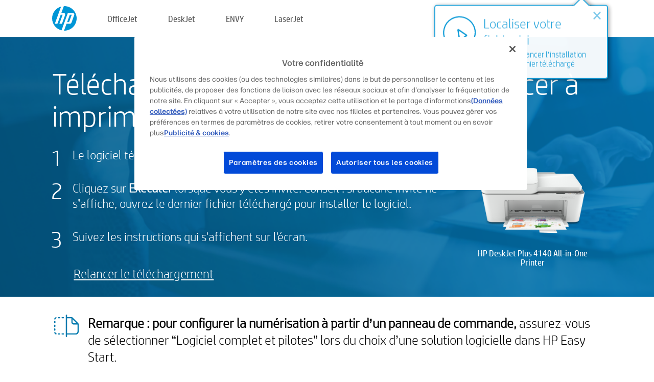

--- FILE ---
content_type: text/html;charset=UTF-8
request_url: https://123.hp.com/fr/fr/devices/DJ4140/downloading;jsessionid=43BA1DA383345C6154F0B4830878269E;jsessionid=407B1EE0674B39255BD2566671602F6E;jsessionid=60F6707188BB9937563244A5CE9BB7A1;jsessionid=81770F4E408549D62C067B4DB7279B6F;jsessionid=3FF5FE7E763CEF5242EE7DF0C5165465;jsessionid=C6506B1468666351ACC829F273036762;jsessionid=8096C01783ABB18050A513AD0AA9F4B5;jsessionid=31F01A5B480080F3B5E2C0ADB08F77ED;jsessionid=676816C32218AF5DD6EA85C572634032;jsessionid=2C4A3A14293DF24406DBC3489B3A4D14;jsessionid=E098EF04C51B71C549912DBF007709C2;jsessionid=4821C2BAC5ED61DD8BFC79050E0652F0;jsessionid=BC8F2F4079C34AB0C3CD0B65E2D7B713;jsessionid=FE9FF667E9E1913504A9AC6D86F3A412
body_size: 6298
content:
<!doctype html>
<html
  country="FR" lang="fr" dir="ltr"
>
  <head>
    
    <meta content="IE=edge" http-equiv="X-UA-Compatible" />
    <meta content="hpi" name="company_code" />
    <meta content="IPG" name="bu" />
    <meta content="text/html; charset=UTF-8" http-equiv="Content-Type" />
    <!-- <meta content="Welcome to the simplest way to setup your printer from a computer or mobile device. Easily download software, connect to a network, and print across devices." name="description" /> -->
    <meta name="description" content="Bienvenue sur le site officiel HP® pour configurer votre imprimante.  Pour commencer à utiliser votre nouvelle imprimante, vous devez télécharger le logiciel.  Vous pourrez connecter l’imprimante à un réseau et imprimer sur différents périphériques." />
    <meta content="hpexpnontridion" name="hp_design_version" />
    <meta
      content="hp drivers, hp driver, hp downloads, hp download drivers, hp printer drivers, hp printers drivers, hp scanner drivers, hp printer driver, hp print drivers, hp printer drivers download"
      name="keywords"
    />
    <meta content="support.drivers" name="lifecycle" />
    <meta content="Solutions" name="page_content" />
    <meta content="follow, index" name="robots" />
    <meta content="Segment Neutral" name="segment" />
    <meta name="target_country" content="fr" />
    <meta content=" R11849 " name="web_section_id" />
    <meta content="True" name="HandheldFriendly" />
    <meta content="width=device-width, initial-scale=1.0" name="viewport" />

    <!-- CSS  -->
    <link media="screen" rel="stylesheet" href="/resources/assets/css/page/123fontstyles.css" />
    <link media="screen" rel="stylesheet" href="/resources/assets/dist/application.min.css" />
    <link rel="stylesheet" href="/resources/assets/css/vendor/jquery.typeahead.min.css" type="text/css" />

    <!--  JavaScript -->
    <script src="/resources/assets/js/vendor/jquery/jquery-3.7.1.min.js"></script>

    <script defer="defer" src="/resources/assets/js/vendor/jquery/can.jquery.min.js" type="text/javascript"></script>

    <script async src="//www.hp.com/cma/ng/lib/exceptions/privacy-banner.js"></script>
    <script defer="defer" src="/resources/assets/js/page/tooltipster.main.min.js" type="text/javascript"></script>
    <script
      defer="defer"
      src="/resources/assets/js/page/tooltipster.bundle.min.js"
      type="text/javascript"
    ></script>
    <script defer="defer" src="https://www8.hp.com/caas/header-footer/fr/fr/default/latest.r?contentType=js&amp;hide_country_selector=true" type="text/javascript"></script>
    <script defer="defer" src="/resources/assets/js/vendor/base.min.js" type="text/javascript"></script>
    <script defer="defer" src="/resources/assets/dist/application.min.js" type="text/javascript"></script>

    <script type="text/javascript">
      //UDL Analytics - GTM tag
      (function (w, d, s, l, i) {
        w[l] = w[l] || [];
        w[l].push({
          "gtm.start": new Date().getTime(),
          event: "gtm.js",
        });
        var f = d.getElementsByTagName(s)[0],
          j = d.createElement(s),
          dl = l != "dataLayer" ? "&amp;l=" + l : "";
        j.async = true;
        j.src = "https://www.googletagmanager.com/gtm.js?id=" + i + dl;
        f.parentNode.insertBefore(j, f);
      })(window, document, "script", "dataLayer", "GTM-MZXB4R4");
    </script>
  
    <title>123.hp.com - HP DeskJet Plus 4140 All-in-One Printer SW Download</title>
    <link rel="stylesheet" href="/resources/assets/css/page/downloading.css" type="text/css" />
    <link rel="stylesheet" href="/resources/assets/css/page/swls-delay.css" type="text/css" />
    <link rel="stylesheet" href="/resources/assets/css/page/flex-design.css" type="text/css" />
    <script defer="defer" src="/resources/assets/js/vendor/bodymovin.js" type="text/javascript"></script>
    <script defer="defer" src="/resources/assets/js/page/downloading.js" type="text/javascript"></script>
    <script src="https://cdn.optimizely.com/js/11773710518.js"></script>
    <script type="text/javascript">
      var pageName = "downloading_sw_" + "DJ4140".toLowerCase();

      //UDL Analytics - data layer
      dataLayer.push({
        event: "e_pageView",
        pageNameL5: pageName,
      });
    </script>
  </head>
  <body>
    <div
      class="header-123"
      id="header-123"
    >
      <div class="header-container">
        <div class="hp-logo">
          <a
            href="/fr/fr/"
            title="123.hp.com - Configuration de l’imprimante à partir du site officiel HP®"
          >
            <img alt="123.hp.com - Configuration de l’imprimante à partir du site officiel HP®" src="/resources/assets/img/hp-logo.svg" />
          </a>
        </div>
        <ul class="header-menu">
          <li>
            <a href="/fr/fr/printers/officejet"
              >OfficeJet</a
            >
          </li>
          <li>
            <a href="/fr/fr/printers/deskjet"
              >DeskJet</a
            >
          </li>
          <li>
            <a href="/fr/fr/printers/envy">ENVY</a>
          </li>
          <li>
            <a href="/fr/fr/printers/laserjet"
              >LaserJet</a
            >
          </li>
        </ul>
      </div>
    </div>
    <div>
      <input id="deviceId" value="DJ4140" type="hidden" />
      <input id="supportUrl" value="https://h20180.www2.hp.com/apps/Nav?h_product=33238515&amp;h_client=S-A-10020-1&amp;h_lang=fr&amp;h_cc=fr&amp;h_pagetype=s-002" type="hidden" />
      <input id="languageDirection" value="ltr" type="hidden" />
      <input id="videoUrl" value="" type="hidden" />
      <input id="driverUrl" value="https://ftp.hp.com/pub/softlib/software12/HP_Quick_Start/osx/HP_Easy_Start/HP_Easy_Start.app.zip" type="hidden" />
      <input id="browser" value="Chrome 131.0" type="hidden" />
      <input id="isIE" value="false" type="hidden" />
      <input id="isEdge" value="false" type="hidden" />
      <input id="isMacOs" value="true" type="hidden" />
      <input id="lang" value="fr" type="hidden" />
      <input id="printerSetupUrl" value="https://support.hp.com/fr-fr/printer-setup" type="hidden" />
      <input id="printerTroubleshootUrl" value="https://support.hp.com/printer-setup" type="hidden" />
      <input id="printerVideoUrl" value="https://support.hp.com" type="hidden" />
      <input id="appStoreUrl" value="" type="hidden" />
    </div>
    <div id="one23-overlay"></div>
    <main class="vertical">
      <div class="horizontal centered top-content standard-bg">
        <div class="main-content vertical">
          <div class="page-header vertical centered shrink-off">Téléchargez votre logiciel pour commencer à imprimer et à numériser</div>
          <div class="horizontal top-content space-between">
            <div class="vertical">
              <div class="content-text">
      <div>
        
        
        
        <div id="download-instructions">
          <ol>
            <li>
              <span>Le logiciel téléchargé se trouve au bas de la fenêtre de votre navigateur.</span>
            </li>
            <li>
              <span>Cliquez sur <b>Exécuter</b> lorsque vous y êtes invité. Conseil : si aucune invite ne s’affiche, ouvrez le dernier fichier téléchargé pour installer le logiciel.</span>
            </li>
            <li>
              <span>Suivez les instructions qui s'affichent sur l'écran.</span>
            </li>
          </ol>
        </div>
      </div>
    </div>
              <div
                class="trouble-link"
                id="trouble-restart"
              ><a id="restart-link" href="JavaScript:void(0)">Relancer le téléchargement</a></div>
            </div>
            <div class="vertical side-images">
              <div class="printer-container">
                
                <div class="printer-image">
                  
                  <img
                    alt="Printer"
                    class="printer-image"
                    src="/resources/printer_images/DJ4140/290x245.png"
                  />
                </div>
                <div class="printer-title">HP DeskJet Plus 4140 All-in-One Printer</div>
              </div>
            </div>
          </div>
        </div>
      </div>
      <div class="horizontal centered">
        <div class="main-content vertical">
          <div class="support-list">
            <div class="support-item">
              <div class="support-header horizontal">
                <div class="support-header-icon">
                  <img src="/resources/assets/img/scan_icon.svg" />
                </div>
                <div class="support-note"><b>Remarque : pour configurer la numérisation à partir d’un panneau de commande,</b> assurez-vous de sélectionner “Logiciel complet et pilotes” lors du choix d’une solution logicielle dans HP Easy Start.</div>
              </div>
            </div>
            <div class="top-horizontal-line"></div>
            <div class="support-item">
              <div class="support-header horizontal support-header-printer">
                <div class="support-header-icon troubleshoot">
                  <img src="/resources/assets/img/support_icon_printer.svg" />
                </div>
                <div class="support-printer">Vous avez besoin d'aide pour résoudre un problème pendant la configuration de l'imprimante?<br> <a id="printer-troubleshoot-url">Résolvez les problèmes de configuration</a></div>
              </div>
              <div class="support-header horizontal support-header-printer">
                <div class="support-header-icon video">
                  <img src="/resources/assets/img/support_icon_video.svg" />
                </div>
                <div class="support-printer">Trouvez des informations supplémentaires sur la configuration et des vidéos<br> <a id="printer-setup-url">Consultez l’assistance HP</a></div>
              </div>
            </div>
          </div>
          <div id="country-selector-container">
      <div
        id="country-selector"
      >
        <i
          id="tooltip-image"
          class="sprite-sheet-flags sprite-flag sprite-flag-fr"
        ></i>
        <a class="tooltip country-tooltip" id="tooltip-text">France</a>
        <div class="down-tooltip" id="country-selector-tooltip" style="left: 0px; bottom: 35px; display: none">
          <div id="supported-countries">
      <div>
        <div>
          <div class="country-selector-header">Sélectionnez votre emplacement/langue</div>
          <table class="country-selector-table">
            <!-- Row 1 -->
            <tr>
              <td id="country-item">
      <div>
        <i
          class="sprite-sheet-flags sprite-flag sprite-flag-au"
        ></i>
        <a
          href="/au/en/devices/DJ4140/downloading;jsessionid=43BA1DA383345C6154F0B4830878269E;jsessionid=407B1EE0674B39255BD2566671602F6E;jsessionid=60F6707188BB9937563244A5CE9BB7A1;jsessionid=81770F4E408549D62C067B4DB7279B6F;jsessionid=3FF5FE7E763CEF5242EE7DF0C5165465;jsessionid=C6506B1468666351ACC829F273036762;jsessionid=8096C01783ABB18050A513AD0AA9F4B5;jsessionid=31F01A5B480080F3B5E2C0ADB08F77ED;jsessionid=676816C32218AF5DD6EA85C572634032;jsessionid=2C4A3A14293DF24406DBC3489B3A4D14;jsessionid=E098EF04C51B71C549912DBF007709C2;jsessionid=4821C2BAC5ED61DD8BFC79050E0652F0;jsessionid=BC8F2F4079C34AB0C3CD0B65E2D7B713;jsessionid=FE9FF667E9E1913504A9AC6D86F3A412"
          id="au_en"
        >Australia</a>
      </div>
    </td>
              <td id="country-item">
      <div>
        <i
          class="sprite-sheet-flags sprite-flag sprite-flag-in"
        ></i>
        <a
          href="/in/en/devices/DJ4140/downloading;jsessionid=43BA1DA383345C6154F0B4830878269E;jsessionid=407B1EE0674B39255BD2566671602F6E;jsessionid=60F6707188BB9937563244A5CE9BB7A1;jsessionid=81770F4E408549D62C067B4DB7279B6F;jsessionid=3FF5FE7E763CEF5242EE7DF0C5165465;jsessionid=C6506B1468666351ACC829F273036762;jsessionid=8096C01783ABB18050A513AD0AA9F4B5;jsessionid=31F01A5B480080F3B5E2C0ADB08F77ED;jsessionid=676816C32218AF5DD6EA85C572634032;jsessionid=2C4A3A14293DF24406DBC3489B3A4D14;jsessionid=E098EF04C51B71C549912DBF007709C2;jsessionid=4821C2BAC5ED61DD8BFC79050E0652F0;jsessionid=BC8F2F4079C34AB0C3CD0B65E2D7B713;jsessionid=FE9FF667E9E1913504A9AC6D86F3A412"
          id="in_en"
        >India</a>
      </div>
    </td>
              <td id="country-item">
      <div>
        <i
          class="sprite-sheet-flags sprite-flag sprite-flag-pl"
        ></i>
        <a
          href="/pl/pl/devices/DJ4140/downloading;jsessionid=43BA1DA383345C6154F0B4830878269E;jsessionid=407B1EE0674B39255BD2566671602F6E;jsessionid=60F6707188BB9937563244A5CE9BB7A1;jsessionid=81770F4E408549D62C067B4DB7279B6F;jsessionid=3FF5FE7E763CEF5242EE7DF0C5165465;jsessionid=C6506B1468666351ACC829F273036762;jsessionid=8096C01783ABB18050A513AD0AA9F4B5;jsessionid=31F01A5B480080F3B5E2C0ADB08F77ED;jsessionid=676816C32218AF5DD6EA85C572634032;jsessionid=2C4A3A14293DF24406DBC3489B3A4D14;jsessionid=E098EF04C51B71C549912DBF007709C2;jsessionid=4821C2BAC5ED61DD8BFC79050E0652F0;jsessionid=BC8F2F4079C34AB0C3CD0B65E2D7B713;jsessionid=FE9FF667E9E1913504A9AC6D86F3A412"
          id="pl_pl"
        >Polska</a>
      </div>
    </td>
              <td id="country-item">
      <div>
        <i
          class="sprite-sheet-flags sprite-flag sprite-flag-us"
        ></i>
        <a
          href="/us/en/devices/DJ4140/downloading;jsessionid=43BA1DA383345C6154F0B4830878269E;jsessionid=407B1EE0674B39255BD2566671602F6E;jsessionid=60F6707188BB9937563244A5CE9BB7A1;jsessionid=81770F4E408549D62C067B4DB7279B6F;jsessionid=3FF5FE7E763CEF5242EE7DF0C5165465;jsessionid=C6506B1468666351ACC829F273036762;jsessionid=8096C01783ABB18050A513AD0AA9F4B5;jsessionid=31F01A5B480080F3B5E2C0ADB08F77ED;jsessionid=676816C32218AF5DD6EA85C572634032;jsessionid=2C4A3A14293DF24406DBC3489B3A4D14;jsessionid=E098EF04C51B71C549912DBF007709C2;jsessionid=4821C2BAC5ED61DD8BFC79050E0652F0;jsessionid=BC8F2F4079C34AB0C3CD0B65E2D7B713;jsessionid=FE9FF667E9E1913504A9AC6D86F3A412"
          id="us_en"
        >United States</a>
      </div>
    </td>
            </tr>

            <!-- Row 2 -->
            <tr>
              <td id="country-item">
      <div>
        <i
          class="sprite-sheet-flags sprite-flag sprite-flag-at"
        ></i>
        <a
          href="/at/de/devices/DJ4140/downloading;jsessionid=43BA1DA383345C6154F0B4830878269E;jsessionid=407B1EE0674B39255BD2566671602F6E;jsessionid=60F6707188BB9937563244A5CE9BB7A1;jsessionid=81770F4E408549D62C067B4DB7279B6F;jsessionid=3FF5FE7E763CEF5242EE7DF0C5165465;jsessionid=C6506B1468666351ACC829F273036762;jsessionid=8096C01783ABB18050A513AD0AA9F4B5;jsessionid=31F01A5B480080F3B5E2C0ADB08F77ED;jsessionid=676816C32218AF5DD6EA85C572634032;jsessionid=2C4A3A14293DF24406DBC3489B3A4D14;jsessionid=E098EF04C51B71C549912DBF007709C2;jsessionid=4821C2BAC5ED61DD8BFC79050E0652F0;jsessionid=BC8F2F4079C34AB0C3CD0B65E2D7B713;jsessionid=FE9FF667E9E1913504A9AC6D86F3A412"
          id="at_de"
        >Austria</a>
      </div>
    </td>
              <td id="country-item">
      <div>
        <i
          class="sprite-sheet-flags sprite-flag sprite-flag-ie"
        ></i>
        <a
          href="/ie/en/devices/DJ4140/downloading;jsessionid=43BA1DA383345C6154F0B4830878269E;jsessionid=407B1EE0674B39255BD2566671602F6E;jsessionid=60F6707188BB9937563244A5CE9BB7A1;jsessionid=81770F4E408549D62C067B4DB7279B6F;jsessionid=3FF5FE7E763CEF5242EE7DF0C5165465;jsessionid=C6506B1468666351ACC829F273036762;jsessionid=8096C01783ABB18050A513AD0AA9F4B5;jsessionid=31F01A5B480080F3B5E2C0ADB08F77ED;jsessionid=676816C32218AF5DD6EA85C572634032;jsessionid=2C4A3A14293DF24406DBC3489B3A4D14;jsessionid=E098EF04C51B71C549912DBF007709C2;jsessionid=4821C2BAC5ED61DD8BFC79050E0652F0;jsessionid=BC8F2F4079C34AB0C3CD0B65E2D7B713;jsessionid=FE9FF667E9E1913504A9AC6D86F3A412"
          id="ie_en"
        >Ireland</a>
      </div>
    </td>
              <td id="country-item">
      <div>
        <i
          class="sprite-sheet-flags sprite-flag sprite-flag-pt"
        ></i>
        <a
          href="/pt/pt/devices/DJ4140/downloading;jsessionid=43BA1DA383345C6154F0B4830878269E;jsessionid=407B1EE0674B39255BD2566671602F6E;jsessionid=60F6707188BB9937563244A5CE9BB7A1;jsessionid=81770F4E408549D62C067B4DB7279B6F;jsessionid=3FF5FE7E763CEF5242EE7DF0C5165465;jsessionid=C6506B1468666351ACC829F273036762;jsessionid=8096C01783ABB18050A513AD0AA9F4B5;jsessionid=31F01A5B480080F3B5E2C0ADB08F77ED;jsessionid=676816C32218AF5DD6EA85C572634032;jsessionid=2C4A3A14293DF24406DBC3489B3A4D14;jsessionid=E098EF04C51B71C549912DBF007709C2;jsessionid=4821C2BAC5ED61DD8BFC79050E0652F0;jsessionid=BC8F2F4079C34AB0C3CD0B65E2D7B713;jsessionid=FE9FF667E9E1913504A9AC6D86F3A412"
          id="pt_pt"
        >Portugal</a>
      </div>
    </td>
              <td id="country-item">
      <div>
        <i
          class="sprite-sheet-flags sprite-flag sprite-flag-bg"
        ></i>
        <a
          href="/bg/bg/devices/DJ4140/downloading;jsessionid=43BA1DA383345C6154F0B4830878269E;jsessionid=407B1EE0674B39255BD2566671602F6E;jsessionid=60F6707188BB9937563244A5CE9BB7A1;jsessionid=81770F4E408549D62C067B4DB7279B6F;jsessionid=3FF5FE7E763CEF5242EE7DF0C5165465;jsessionid=C6506B1468666351ACC829F273036762;jsessionid=8096C01783ABB18050A513AD0AA9F4B5;jsessionid=31F01A5B480080F3B5E2C0ADB08F77ED;jsessionid=676816C32218AF5DD6EA85C572634032;jsessionid=2C4A3A14293DF24406DBC3489B3A4D14;jsessionid=E098EF04C51B71C549912DBF007709C2;jsessionid=4821C2BAC5ED61DD8BFC79050E0652F0;jsessionid=BC8F2F4079C34AB0C3CD0B65E2D7B713;jsessionid=FE9FF667E9E1913504A9AC6D86F3A412"
          id="bg_bg"
        >България</a>
      </div>
    </td>
            </tr>

            <!-- Row 3 -->
            <tr>
              <td id="country-item">
      <div>
        <i
          class="sprite-sheet-flags sprite-flag sprite-flag-be"
        ></i>
        <a
          href="/be/nl/devices/DJ4140/downloading;jsessionid=43BA1DA383345C6154F0B4830878269E;jsessionid=407B1EE0674B39255BD2566671602F6E;jsessionid=60F6707188BB9937563244A5CE9BB7A1;jsessionid=81770F4E408549D62C067B4DB7279B6F;jsessionid=3FF5FE7E763CEF5242EE7DF0C5165465;jsessionid=C6506B1468666351ACC829F273036762;jsessionid=8096C01783ABB18050A513AD0AA9F4B5;jsessionid=31F01A5B480080F3B5E2C0ADB08F77ED;jsessionid=676816C32218AF5DD6EA85C572634032;jsessionid=2C4A3A14293DF24406DBC3489B3A4D14;jsessionid=E098EF04C51B71C549912DBF007709C2;jsessionid=4821C2BAC5ED61DD8BFC79050E0652F0;jsessionid=BC8F2F4079C34AB0C3CD0B65E2D7B713;jsessionid=FE9FF667E9E1913504A9AC6D86F3A412"
          id="be_nl"
        >België</a>
      </div>
    </td>
              <td id="country-item">
      <div>
        <i
          class="sprite-sheet-flags sprite-flag sprite-flag-it"
        ></i>
        <a
          href="/it/it/devices/DJ4140/downloading;jsessionid=43BA1DA383345C6154F0B4830878269E;jsessionid=407B1EE0674B39255BD2566671602F6E;jsessionid=60F6707188BB9937563244A5CE9BB7A1;jsessionid=81770F4E408549D62C067B4DB7279B6F;jsessionid=3FF5FE7E763CEF5242EE7DF0C5165465;jsessionid=C6506B1468666351ACC829F273036762;jsessionid=8096C01783ABB18050A513AD0AA9F4B5;jsessionid=31F01A5B480080F3B5E2C0ADB08F77ED;jsessionid=676816C32218AF5DD6EA85C572634032;jsessionid=2C4A3A14293DF24406DBC3489B3A4D14;jsessionid=E098EF04C51B71C549912DBF007709C2;jsessionid=4821C2BAC5ED61DD8BFC79050E0652F0;jsessionid=BC8F2F4079C34AB0C3CD0B65E2D7B713;jsessionid=FE9FF667E9E1913504A9AC6D86F3A412"
          id="it_it"
        >Italia</a>
      </div>
    </td>
              <td id="country-item">
      <div>
        <i
          class="sprite-sheet-flags sprite-flag sprite-flag-pr"
        ></i>
        <a
          href="/pr/en/devices/DJ4140/downloading;jsessionid=43BA1DA383345C6154F0B4830878269E;jsessionid=407B1EE0674B39255BD2566671602F6E;jsessionid=60F6707188BB9937563244A5CE9BB7A1;jsessionid=81770F4E408549D62C067B4DB7279B6F;jsessionid=3FF5FE7E763CEF5242EE7DF0C5165465;jsessionid=C6506B1468666351ACC829F273036762;jsessionid=8096C01783ABB18050A513AD0AA9F4B5;jsessionid=31F01A5B480080F3B5E2C0ADB08F77ED;jsessionid=676816C32218AF5DD6EA85C572634032;jsessionid=2C4A3A14293DF24406DBC3489B3A4D14;jsessionid=E098EF04C51B71C549912DBF007709C2;jsessionid=4821C2BAC5ED61DD8BFC79050E0652F0;jsessionid=BC8F2F4079C34AB0C3CD0B65E2D7B713;jsessionid=FE9FF667E9E1913504A9AC6D86F3A412"
          id="pr_en"
        >Puerto Rico</a>
      </div>
    </td>
              <td id="country-item">
      <div>
        <i
          class="sprite-sheet-flags sprite-flag sprite-flag-gr"
        ></i>
        <a
          href="/gr/el/devices/DJ4140/downloading;jsessionid=43BA1DA383345C6154F0B4830878269E;jsessionid=407B1EE0674B39255BD2566671602F6E;jsessionid=60F6707188BB9937563244A5CE9BB7A1;jsessionid=81770F4E408549D62C067B4DB7279B6F;jsessionid=3FF5FE7E763CEF5242EE7DF0C5165465;jsessionid=C6506B1468666351ACC829F273036762;jsessionid=8096C01783ABB18050A513AD0AA9F4B5;jsessionid=31F01A5B480080F3B5E2C0ADB08F77ED;jsessionid=676816C32218AF5DD6EA85C572634032;jsessionid=2C4A3A14293DF24406DBC3489B3A4D14;jsessionid=E098EF04C51B71C549912DBF007709C2;jsessionid=4821C2BAC5ED61DD8BFC79050E0652F0;jsessionid=BC8F2F4079C34AB0C3CD0B65E2D7B713;jsessionid=FE9FF667E9E1913504A9AC6D86F3A412"
          id="gr_el"
        >Ελλάδα</a>
      </div>
    </td>
            </tr>

            <!-- Row 4 -->
            <tr>
              <td id="country-item">
      <div>
        <i
          class="sprite-sheet-flags sprite-flag sprite-flag-be"
        ></i>
        <a
          href="/be/fr/devices/DJ4140/downloading;jsessionid=43BA1DA383345C6154F0B4830878269E;jsessionid=407B1EE0674B39255BD2566671602F6E;jsessionid=60F6707188BB9937563244A5CE9BB7A1;jsessionid=81770F4E408549D62C067B4DB7279B6F;jsessionid=3FF5FE7E763CEF5242EE7DF0C5165465;jsessionid=C6506B1468666351ACC829F273036762;jsessionid=8096C01783ABB18050A513AD0AA9F4B5;jsessionid=31F01A5B480080F3B5E2C0ADB08F77ED;jsessionid=676816C32218AF5DD6EA85C572634032;jsessionid=2C4A3A14293DF24406DBC3489B3A4D14;jsessionid=E098EF04C51B71C549912DBF007709C2;jsessionid=4821C2BAC5ED61DD8BFC79050E0652F0;jsessionid=BC8F2F4079C34AB0C3CD0B65E2D7B713;jsessionid=FE9FF667E9E1913504A9AC6D86F3A412"
          id="be_fr"
        >Belgique</a>
      </div>
    </td>
              <td id="country-item">
      <div>
        <i
          class="sprite-sheet-flags sprite-flag sprite-flag-lv"
        ></i>
        <a
          href="/lv/lv/devices/DJ4140/downloading;jsessionid=43BA1DA383345C6154F0B4830878269E;jsessionid=407B1EE0674B39255BD2566671602F6E;jsessionid=60F6707188BB9937563244A5CE9BB7A1;jsessionid=81770F4E408549D62C067B4DB7279B6F;jsessionid=3FF5FE7E763CEF5242EE7DF0C5165465;jsessionid=C6506B1468666351ACC829F273036762;jsessionid=8096C01783ABB18050A513AD0AA9F4B5;jsessionid=31F01A5B480080F3B5E2C0ADB08F77ED;jsessionid=676816C32218AF5DD6EA85C572634032;jsessionid=2C4A3A14293DF24406DBC3489B3A4D14;jsessionid=E098EF04C51B71C549912DBF007709C2;jsessionid=4821C2BAC5ED61DD8BFC79050E0652F0;jsessionid=BC8F2F4079C34AB0C3CD0B65E2D7B713;jsessionid=FE9FF667E9E1913504A9AC6D86F3A412"
          id="lv_lv"
        >Latvija</a>
      </div>
    </td>
              <td id="country-item">
      <div>
        <i
          class="sprite-sheet-flags sprite-flag sprite-flag-ro"
        ></i>
        <a
          href="/ro/ro/devices/DJ4140/downloading;jsessionid=43BA1DA383345C6154F0B4830878269E;jsessionid=407B1EE0674B39255BD2566671602F6E;jsessionid=60F6707188BB9937563244A5CE9BB7A1;jsessionid=81770F4E408549D62C067B4DB7279B6F;jsessionid=3FF5FE7E763CEF5242EE7DF0C5165465;jsessionid=C6506B1468666351ACC829F273036762;jsessionid=8096C01783ABB18050A513AD0AA9F4B5;jsessionid=31F01A5B480080F3B5E2C0ADB08F77ED;jsessionid=676816C32218AF5DD6EA85C572634032;jsessionid=2C4A3A14293DF24406DBC3489B3A4D14;jsessionid=E098EF04C51B71C549912DBF007709C2;jsessionid=4821C2BAC5ED61DD8BFC79050E0652F0;jsessionid=BC8F2F4079C34AB0C3CD0B65E2D7B713;jsessionid=FE9FF667E9E1913504A9AC6D86F3A412"
          id="ro_ro"
        >România</a>
      </div>
    </td>
              <td id="country-item">
      <div>
        <i
          class="sprite-sheet-flags sprite-flag sprite-flag-cy"
        ></i>
        <a
          href="/cy/el/devices/DJ4140/downloading;jsessionid=43BA1DA383345C6154F0B4830878269E;jsessionid=407B1EE0674B39255BD2566671602F6E;jsessionid=60F6707188BB9937563244A5CE9BB7A1;jsessionid=81770F4E408549D62C067B4DB7279B6F;jsessionid=3FF5FE7E763CEF5242EE7DF0C5165465;jsessionid=C6506B1468666351ACC829F273036762;jsessionid=8096C01783ABB18050A513AD0AA9F4B5;jsessionid=31F01A5B480080F3B5E2C0ADB08F77ED;jsessionid=676816C32218AF5DD6EA85C572634032;jsessionid=2C4A3A14293DF24406DBC3489B3A4D14;jsessionid=E098EF04C51B71C549912DBF007709C2;jsessionid=4821C2BAC5ED61DD8BFC79050E0652F0;jsessionid=BC8F2F4079C34AB0C3CD0B65E2D7B713;jsessionid=FE9FF667E9E1913504A9AC6D86F3A412"
          id="cy_el"
        >Κύπρος</a>
      </div>
    </td>
            </tr>

            <!-- Row 5 -->
            <tr>
              <td id="country-item">
      <div>
        <i
          class="sprite-sheet-flags sprite-flag sprite-flag-br"
        ></i>
        <a
          href="/br/pt/devices/DJ4140/downloading;jsessionid=43BA1DA383345C6154F0B4830878269E;jsessionid=407B1EE0674B39255BD2566671602F6E;jsessionid=60F6707188BB9937563244A5CE9BB7A1;jsessionid=81770F4E408549D62C067B4DB7279B6F;jsessionid=3FF5FE7E763CEF5242EE7DF0C5165465;jsessionid=C6506B1468666351ACC829F273036762;jsessionid=8096C01783ABB18050A513AD0AA9F4B5;jsessionid=31F01A5B480080F3B5E2C0ADB08F77ED;jsessionid=676816C32218AF5DD6EA85C572634032;jsessionid=2C4A3A14293DF24406DBC3489B3A4D14;jsessionid=E098EF04C51B71C549912DBF007709C2;jsessionid=4821C2BAC5ED61DD8BFC79050E0652F0;jsessionid=BC8F2F4079C34AB0C3CD0B65E2D7B713;jsessionid=FE9FF667E9E1913504A9AC6D86F3A412"
          id="br_pt"
        >Brasil</a>
      </div>
    </td>
              <td id="country-item">
      <div>
        <i
          class="sprite-sheet-flags sprite-flag sprite-flag-lt"
        ></i>
        <a
          href="/lt/lt/devices/DJ4140/downloading;jsessionid=43BA1DA383345C6154F0B4830878269E;jsessionid=407B1EE0674B39255BD2566671602F6E;jsessionid=60F6707188BB9937563244A5CE9BB7A1;jsessionid=81770F4E408549D62C067B4DB7279B6F;jsessionid=3FF5FE7E763CEF5242EE7DF0C5165465;jsessionid=C6506B1468666351ACC829F273036762;jsessionid=8096C01783ABB18050A513AD0AA9F4B5;jsessionid=31F01A5B480080F3B5E2C0ADB08F77ED;jsessionid=676816C32218AF5DD6EA85C572634032;jsessionid=2C4A3A14293DF24406DBC3489B3A4D14;jsessionid=E098EF04C51B71C549912DBF007709C2;jsessionid=4821C2BAC5ED61DD8BFC79050E0652F0;jsessionid=BC8F2F4079C34AB0C3CD0B65E2D7B713;jsessionid=FE9FF667E9E1913504A9AC6D86F3A412"
          id="lt_lt"
        >Lietuva</a>
      </div>
    </td>
              <td id="country-item">
      <div>
        <i
          class="sprite-sheet-flags sprite-flag sprite-flag-ch"
        ></i>
        <a
          href="/ch/de/devices/DJ4140/downloading;jsessionid=43BA1DA383345C6154F0B4830878269E;jsessionid=407B1EE0674B39255BD2566671602F6E;jsessionid=60F6707188BB9937563244A5CE9BB7A1;jsessionid=81770F4E408549D62C067B4DB7279B6F;jsessionid=3FF5FE7E763CEF5242EE7DF0C5165465;jsessionid=C6506B1468666351ACC829F273036762;jsessionid=8096C01783ABB18050A513AD0AA9F4B5;jsessionid=31F01A5B480080F3B5E2C0ADB08F77ED;jsessionid=676816C32218AF5DD6EA85C572634032;jsessionid=2C4A3A14293DF24406DBC3489B3A4D14;jsessionid=E098EF04C51B71C549912DBF007709C2;jsessionid=4821C2BAC5ED61DD8BFC79050E0652F0;jsessionid=BC8F2F4079C34AB0C3CD0B65E2D7B713;jsessionid=FE9FF667E9E1913504A9AC6D86F3A412"
          id="ch_de"
        >Schweiz</a>
      </div>
    </td>
              <td id="country-item">
      <div>
        <i
          class="sprite-sheet-flags sprite-flag sprite-flag-ru"
        ></i>
        <a
          href="/ru/ru/devices/DJ4140/downloading;jsessionid=43BA1DA383345C6154F0B4830878269E;jsessionid=407B1EE0674B39255BD2566671602F6E;jsessionid=60F6707188BB9937563244A5CE9BB7A1;jsessionid=81770F4E408549D62C067B4DB7279B6F;jsessionid=3FF5FE7E763CEF5242EE7DF0C5165465;jsessionid=C6506B1468666351ACC829F273036762;jsessionid=8096C01783ABB18050A513AD0AA9F4B5;jsessionid=31F01A5B480080F3B5E2C0ADB08F77ED;jsessionid=676816C32218AF5DD6EA85C572634032;jsessionid=2C4A3A14293DF24406DBC3489B3A4D14;jsessionid=E098EF04C51B71C549912DBF007709C2;jsessionid=4821C2BAC5ED61DD8BFC79050E0652F0;jsessionid=BC8F2F4079C34AB0C3CD0B65E2D7B713;jsessionid=FE9FF667E9E1913504A9AC6D86F3A412"
          id="ru_ru"
        >Россия</a>
      </div>
    </td>
            </tr>

            <!-- Row 6 -->
            <tr>
              <td id="country-item">
      <div>
        <i
          class="sprite-sheet-flags sprite-flag sprite-flag-ca"
        ></i>
        <a
          href="/ca/en/devices/DJ4140/downloading;jsessionid=43BA1DA383345C6154F0B4830878269E;jsessionid=407B1EE0674B39255BD2566671602F6E;jsessionid=60F6707188BB9937563244A5CE9BB7A1;jsessionid=81770F4E408549D62C067B4DB7279B6F;jsessionid=3FF5FE7E763CEF5242EE7DF0C5165465;jsessionid=C6506B1468666351ACC829F273036762;jsessionid=8096C01783ABB18050A513AD0AA9F4B5;jsessionid=31F01A5B480080F3B5E2C0ADB08F77ED;jsessionid=676816C32218AF5DD6EA85C572634032;jsessionid=2C4A3A14293DF24406DBC3489B3A4D14;jsessionid=E098EF04C51B71C549912DBF007709C2;jsessionid=4821C2BAC5ED61DD8BFC79050E0652F0;jsessionid=BC8F2F4079C34AB0C3CD0B65E2D7B713;jsessionid=FE9FF667E9E1913504A9AC6D86F3A412"
          id="ca_en"
        >Canada</a>
      </div>
    </td>
              <td id="country-item">
      <div>
        <i
          class="sprite-sheet-flags sprite-flag sprite-flag-lu"
        ></i>
        <a
          href="/lu/fr/devices/DJ4140/downloading;jsessionid=43BA1DA383345C6154F0B4830878269E;jsessionid=407B1EE0674B39255BD2566671602F6E;jsessionid=60F6707188BB9937563244A5CE9BB7A1;jsessionid=81770F4E408549D62C067B4DB7279B6F;jsessionid=3FF5FE7E763CEF5242EE7DF0C5165465;jsessionid=C6506B1468666351ACC829F273036762;jsessionid=8096C01783ABB18050A513AD0AA9F4B5;jsessionid=31F01A5B480080F3B5E2C0ADB08F77ED;jsessionid=676816C32218AF5DD6EA85C572634032;jsessionid=2C4A3A14293DF24406DBC3489B3A4D14;jsessionid=E098EF04C51B71C549912DBF007709C2;jsessionid=4821C2BAC5ED61DD8BFC79050E0652F0;jsessionid=BC8F2F4079C34AB0C3CD0B65E2D7B713;jsessionid=FE9FF667E9E1913504A9AC6D86F3A412"
          id="lu_fr"
        >Luxembourg</a>
      </div>
    </td>
              <td id="country-item">
      <div>
        <i
          class="sprite-sheet-flags sprite-flag sprite-flag-si"
        ></i>
        <a
          href="/si/sl/devices/DJ4140/downloading;jsessionid=43BA1DA383345C6154F0B4830878269E;jsessionid=407B1EE0674B39255BD2566671602F6E;jsessionid=60F6707188BB9937563244A5CE9BB7A1;jsessionid=81770F4E408549D62C067B4DB7279B6F;jsessionid=3FF5FE7E763CEF5242EE7DF0C5165465;jsessionid=C6506B1468666351ACC829F273036762;jsessionid=8096C01783ABB18050A513AD0AA9F4B5;jsessionid=31F01A5B480080F3B5E2C0ADB08F77ED;jsessionid=676816C32218AF5DD6EA85C572634032;jsessionid=2C4A3A14293DF24406DBC3489B3A4D14;jsessionid=E098EF04C51B71C549912DBF007709C2;jsessionid=4821C2BAC5ED61DD8BFC79050E0652F0;jsessionid=BC8F2F4079C34AB0C3CD0B65E2D7B713;jsessionid=FE9FF667E9E1913504A9AC6D86F3A412"
          id="si_sl"
        >Slovenija</a>
      </div>
    </td>
              <td id="country-item">
      <div>
        <i
          class="sprite-sheet-flags sprite-flag sprite-flag-il"
        ></i>
        <a
          href="/il/he/devices/DJ4140/downloading;jsessionid=43BA1DA383345C6154F0B4830878269E;jsessionid=407B1EE0674B39255BD2566671602F6E;jsessionid=60F6707188BB9937563244A5CE9BB7A1;jsessionid=81770F4E408549D62C067B4DB7279B6F;jsessionid=3FF5FE7E763CEF5242EE7DF0C5165465;jsessionid=C6506B1468666351ACC829F273036762;jsessionid=8096C01783ABB18050A513AD0AA9F4B5;jsessionid=31F01A5B480080F3B5E2C0ADB08F77ED;jsessionid=676816C32218AF5DD6EA85C572634032;jsessionid=2C4A3A14293DF24406DBC3489B3A4D14;jsessionid=E098EF04C51B71C549912DBF007709C2;jsessionid=4821C2BAC5ED61DD8BFC79050E0652F0;jsessionid=BC8F2F4079C34AB0C3CD0B65E2D7B713;jsessionid=FE9FF667E9E1913504A9AC6D86F3A412"
          id="il_he"
        >עברית</a>
      </div>
    </td>
            </tr>

            <!-- Row 7 -->
            <tr>
              <td id="country-item">
      <div>
        <i
          class="sprite-sheet-flags sprite-flag sprite-flag-ca"
        ></i>
        <a
          href="/ca/fr/devices/DJ4140/downloading;jsessionid=43BA1DA383345C6154F0B4830878269E;jsessionid=407B1EE0674B39255BD2566671602F6E;jsessionid=60F6707188BB9937563244A5CE9BB7A1;jsessionid=81770F4E408549D62C067B4DB7279B6F;jsessionid=3FF5FE7E763CEF5242EE7DF0C5165465;jsessionid=C6506B1468666351ACC829F273036762;jsessionid=8096C01783ABB18050A513AD0AA9F4B5;jsessionid=31F01A5B480080F3B5E2C0ADB08F77ED;jsessionid=676816C32218AF5DD6EA85C572634032;jsessionid=2C4A3A14293DF24406DBC3489B3A4D14;jsessionid=E098EF04C51B71C549912DBF007709C2;jsessionid=4821C2BAC5ED61DD8BFC79050E0652F0;jsessionid=BC8F2F4079C34AB0C3CD0B65E2D7B713;jsessionid=FE9FF667E9E1913504A9AC6D86F3A412"
          id="ca_fr"
        >Canada - Français</a>
      </div>
    </td>
              <td id="country-item">
      <div>
        <i
          class="sprite-sheet-flags sprite-flag sprite-flag-hu"
        ></i>
        <a
          href="/hu/hu/devices/DJ4140/downloading;jsessionid=43BA1DA383345C6154F0B4830878269E;jsessionid=407B1EE0674B39255BD2566671602F6E;jsessionid=60F6707188BB9937563244A5CE9BB7A1;jsessionid=81770F4E408549D62C067B4DB7279B6F;jsessionid=3FF5FE7E763CEF5242EE7DF0C5165465;jsessionid=C6506B1468666351ACC829F273036762;jsessionid=8096C01783ABB18050A513AD0AA9F4B5;jsessionid=31F01A5B480080F3B5E2C0ADB08F77ED;jsessionid=676816C32218AF5DD6EA85C572634032;jsessionid=2C4A3A14293DF24406DBC3489B3A4D14;jsessionid=E098EF04C51B71C549912DBF007709C2;jsessionid=4821C2BAC5ED61DD8BFC79050E0652F0;jsessionid=BC8F2F4079C34AB0C3CD0B65E2D7B713;jsessionid=FE9FF667E9E1913504A9AC6D86F3A412"
          id="hu_hu"
        >Magyarország</a>
      </div>
    </td>
              <td id="country-item">
      <div>
        <i
          class="sprite-sheet-flags sprite-flag sprite-flag-sk"
        ></i>
        <a
          href="/sk/sk/devices/DJ4140/downloading;jsessionid=43BA1DA383345C6154F0B4830878269E;jsessionid=407B1EE0674B39255BD2566671602F6E;jsessionid=60F6707188BB9937563244A5CE9BB7A1;jsessionid=81770F4E408549D62C067B4DB7279B6F;jsessionid=3FF5FE7E763CEF5242EE7DF0C5165465;jsessionid=C6506B1468666351ACC829F273036762;jsessionid=8096C01783ABB18050A513AD0AA9F4B5;jsessionid=31F01A5B480080F3B5E2C0ADB08F77ED;jsessionid=676816C32218AF5DD6EA85C572634032;jsessionid=2C4A3A14293DF24406DBC3489B3A4D14;jsessionid=E098EF04C51B71C549912DBF007709C2;jsessionid=4821C2BAC5ED61DD8BFC79050E0652F0;jsessionid=BC8F2F4079C34AB0C3CD0B65E2D7B713;jsessionid=FE9FF667E9E1913504A9AC6D86F3A412"
          id="sk_sk"
        >Slovensko</a>
      </div>
    </td>
              <td id="country-item">
      <div>
        <i
          class="sprite-sheet-flags sprite-flag sprite-flag-ae"
        ></i>
        <a
          href="/ae/ar/devices/DJ4140/downloading;jsessionid=43BA1DA383345C6154F0B4830878269E;jsessionid=407B1EE0674B39255BD2566671602F6E;jsessionid=60F6707188BB9937563244A5CE9BB7A1;jsessionid=81770F4E408549D62C067B4DB7279B6F;jsessionid=3FF5FE7E763CEF5242EE7DF0C5165465;jsessionid=C6506B1468666351ACC829F273036762;jsessionid=8096C01783ABB18050A513AD0AA9F4B5;jsessionid=31F01A5B480080F3B5E2C0ADB08F77ED;jsessionid=676816C32218AF5DD6EA85C572634032;jsessionid=2C4A3A14293DF24406DBC3489B3A4D14;jsessionid=E098EF04C51B71C549912DBF007709C2;jsessionid=4821C2BAC5ED61DD8BFC79050E0652F0;jsessionid=BC8F2F4079C34AB0C3CD0B65E2D7B713;jsessionid=FE9FF667E9E1913504A9AC6D86F3A412"
          id="ae_ar"
        >الشرق الأوسط</a>
      </div>
    </td>
            </tr>

            <!-- Row 8 -->
            <tr>
              <td id="country-item">
      <div>
        <i
          class="sprite-sheet-flags sprite-flag sprite-flag-cz"
        ></i>
        <a
          href="/cz/cs/devices/DJ4140/downloading;jsessionid=43BA1DA383345C6154F0B4830878269E;jsessionid=407B1EE0674B39255BD2566671602F6E;jsessionid=60F6707188BB9937563244A5CE9BB7A1;jsessionid=81770F4E408549D62C067B4DB7279B6F;jsessionid=3FF5FE7E763CEF5242EE7DF0C5165465;jsessionid=C6506B1468666351ACC829F273036762;jsessionid=8096C01783ABB18050A513AD0AA9F4B5;jsessionid=31F01A5B480080F3B5E2C0ADB08F77ED;jsessionid=676816C32218AF5DD6EA85C572634032;jsessionid=2C4A3A14293DF24406DBC3489B3A4D14;jsessionid=E098EF04C51B71C549912DBF007709C2;jsessionid=4821C2BAC5ED61DD8BFC79050E0652F0;jsessionid=BC8F2F4079C34AB0C3CD0B65E2D7B713;jsessionid=FE9FF667E9E1913504A9AC6D86F3A412"
          id="cz_cs"
        >Česká republika</a>
      </div>
    </td>
              <td id="country-item">
      <div>
        <i
          class="sprite-sheet-flags sprite-flag sprite-flag-mt"
        ></i>
        <a
          href="/mt/en/devices/DJ4140/downloading;jsessionid=43BA1DA383345C6154F0B4830878269E;jsessionid=407B1EE0674B39255BD2566671602F6E;jsessionid=60F6707188BB9937563244A5CE9BB7A1;jsessionid=81770F4E408549D62C067B4DB7279B6F;jsessionid=3FF5FE7E763CEF5242EE7DF0C5165465;jsessionid=C6506B1468666351ACC829F273036762;jsessionid=8096C01783ABB18050A513AD0AA9F4B5;jsessionid=31F01A5B480080F3B5E2C0ADB08F77ED;jsessionid=676816C32218AF5DD6EA85C572634032;jsessionid=2C4A3A14293DF24406DBC3489B3A4D14;jsessionid=E098EF04C51B71C549912DBF007709C2;jsessionid=4821C2BAC5ED61DD8BFC79050E0652F0;jsessionid=BC8F2F4079C34AB0C3CD0B65E2D7B713;jsessionid=FE9FF667E9E1913504A9AC6D86F3A412"
          id="mt_en"
        >Malta</a>
      </div>
    </td>
              <td id="country-item">
      <div>
        <i
          class="sprite-sheet-flags sprite-flag sprite-flag-ch"
        ></i>
        <a
          href="/ch/fr/devices/DJ4140/downloading;jsessionid=43BA1DA383345C6154F0B4830878269E;jsessionid=407B1EE0674B39255BD2566671602F6E;jsessionid=60F6707188BB9937563244A5CE9BB7A1;jsessionid=81770F4E408549D62C067B4DB7279B6F;jsessionid=3FF5FE7E763CEF5242EE7DF0C5165465;jsessionid=C6506B1468666351ACC829F273036762;jsessionid=8096C01783ABB18050A513AD0AA9F4B5;jsessionid=31F01A5B480080F3B5E2C0ADB08F77ED;jsessionid=676816C32218AF5DD6EA85C572634032;jsessionid=2C4A3A14293DF24406DBC3489B3A4D14;jsessionid=E098EF04C51B71C549912DBF007709C2;jsessionid=4821C2BAC5ED61DD8BFC79050E0652F0;jsessionid=BC8F2F4079C34AB0C3CD0B65E2D7B713;jsessionid=FE9FF667E9E1913504A9AC6D86F3A412"
          id="ch_fr"
        >Suisse</a>
      </div>
    </td>
              <td id="country-item">
      <div>
        <i
          class="sprite-sheet-flags sprite-flag sprite-flag-sa"
        ></i>
        <a
          href="/sa/ar/devices/DJ4140/downloading;jsessionid=43BA1DA383345C6154F0B4830878269E;jsessionid=407B1EE0674B39255BD2566671602F6E;jsessionid=60F6707188BB9937563244A5CE9BB7A1;jsessionid=81770F4E408549D62C067B4DB7279B6F;jsessionid=3FF5FE7E763CEF5242EE7DF0C5165465;jsessionid=C6506B1468666351ACC829F273036762;jsessionid=8096C01783ABB18050A513AD0AA9F4B5;jsessionid=31F01A5B480080F3B5E2C0ADB08F77ED;jsessionid=676816C32218AF5DD6EA85C572634032;jsessionid=2C4A3A14293DF24406DBC3489B3A4D14;jsessionid=E098EF04C51B71C549912DBF007709C2;jsessionid=4821C2BAC5ED61DD8BFC79050E0652F0;jsessionid=BC8F2F4079C34AB0C3CD0B65E2D7B713;jsessionid=FE9FF667E9E1913504A9AC6D86F3A412"
          id="sa_ar"
        >المملكة العربية السعودية</a>
      </div>
    </td>
            </tr>

            <!-- Row 9 -->
            <tr>
              <td id="country-item">
      <div>
        <i
          class="sprite-sheet-flags sprite-flag sprite-flag-dk"
        ></i>
        <a
          href="/dk/da/devices/DJ4140/downloading;jsessionid=43BA1DA383345C6154F0B4830878269E;jsessionid=407B1EE0674B39255BD2566671602F6E;jsessionid=60F6707188BB9937563244A5CE9BB7A1;jsessionid=81770F4E408549D62C067B4DB7279B6F;jsessionid=3FF5FE7E763CEF5242EE7DF0C5165465;jsessionid=C6506B1468666351ACC829F273036762;jsessionid=8096C01783ABB18050A513AD0AA9F4B5;jsessionid=31F01A5B480080F3B5E2C0ADB08F77ED;jsessionid=676816C32218AF5DD6EA85C572634032;jsessionid=2C4A3A14293DF24406DBC3489B3A4D14;jsessionid=E098EF04C51B71C549912DBF007709C2;jsessionid=4821C2BAC5ED61DD8BFC79050E0652F0;jsessionid=BC8F2F4079C34AB0C3CD0B65E2D7B713;jsessionid=FE9FF667E9E1913504A9AC6D86F3A412"
          id="dk_da"
        >Danmark</a>
      </div>
    </td>
              <td id="country-item">
      <div>
        <i
          class="sprite-sheet-flags sprite-flag sprite-flag-mx"
        ></i>
        <a
          href="/mx/es/devices/DJ4140/downloading;jsessionid=43BA1DA383345C6154F0B4830878269E;jsessionid=407B1EE0674B39255BD2566671602F6E;jsessionid=60F6707188BB9937563244A5CE9BB7A1;jsessionid=81770F4E408549D62C067B4DB7279B6F;jsessionid=3FF5FE7E763CEF5242EE7DF0C5165465;jsessionid=C6506B1468666351ACC829F273036762;jsessionid=8096C01783ABB18050A513AD0AA9F4B5;jsessionid=31F01A5B480080F3B5E2C0ADB08F77ED;jsessionid=676816C32218AF5DD6EA85C572634032;jsessionid=2C4A3A14293DF24406DBC3489B3A4D14;jsessionid=E098EF04C51B71C549912DBF007709C2;jsessionid=4821C2BAC5ED61DD8BFC79050E0652F0;jsessionid=BC8F2F4079C34AB0C3CD0B65E2D7B713;jsessionid=FE9FF667E9E1913504A9AC6D86F3A412"
          id="mx_es"
        >México</a>
      </div>
    </td>
              <td id="country-item">
      <div>
        <i
          class="sprite-sheet-flags sprite-flag sprite-flag-fi"
        ></i>
        <a
          href="/fi/fi/devices/DJ4140/downloading;jsessionid=43BA1DA383345C6154F0B4830878269E;jsessionid=407B1EE0674B39255BD2566671602F6E;jsessionid=60F6707188BB9937563244A5CE9BB7A1;jsessionid=81770F4E408549D62C067B4DB7279B6F;jsessionid=3FF5FE7E763CEF5242EE7DF0C5165465;jsessionid=C6506B1468666351ACC829F273036762;jsessionid=8096C01783ABB18050A513AD0AA9F4B5;jsessionid=31F01A5B480080F3B5E2C0ADB08F77ED;jsessionid=676816C32218AF5DD6EA85C572634032;jsessionid=2C4A3A14293DF24406DBC3489B3A4D14;jsessionid=E098EF04C51B71C549912DBF007709C2;jsessionid=4821C2BAC5ED61DD8BFC79050E0652F0;jsessionid=BC8F2F4079C34AB0C3CD0B65E2D7B713;jsessionid=FE9FF667E9E1913504A9AC6D86F3A412"
          id="fi_fi"
        >Suomi</a>
      </div>
    </td>
              <td id="country-item">
      <div>
        <i
          class="sprite-sheet-flags sprite-flag sprite-flag-kr"
        ></i>
        <a
          href="/kr/ko/devices/DJ4140/downloading;jsessionid=43BA1DA383345C6154F0B4830878269E;jsessionid=407B1EE0674B39255BD2566671602F6E;jsessionid=60F6707188BB9937563244A5CE9BB7A1;jsessionid=81770F4E408549D62C067B4DB7279B6F;jsessionid=3FF5FE7E763CEF5242EE7DF0C5165465;jsessionid=C6506B1468666351ACC829F273036762;jsessionid=8096C01783ABB18050A513AD0AA9F4B5;jsessionid=31F01A5B480080F3B5E2C0ADB08F77ED;jsessionid=676816C32218AF5DD6EA85C572634032;jsessionid=2C4A3A14293DF24406DBC3489B3A4D14;jsessionid=E098EF04C51B71C549912DBF007709C2;jsessionid=4821C2BAC5ED61DD8BFC79050E0652F0;jsessionid=BC8F2F4079C34AB0C3CD0B65E2D7B713;jsessionid=FE9FF667E9E1913504A9AC6D86F3A412"
          id="kr_ko"
        >한국</a>
      </div>
    </td>
            </tr>

            <!-- Row 10 -->
            <tr>
              <td id="country-item">
      <div>
        <i
          class="sprite-sheet-flags sprite-flag sprite-flag-de"
        ></i>
        <a
          href="/de/de/devices/DJ4140/downloading;jsessionid=43BA1DA383345C6154F0B4830878269E;jsessionid=407B1EE0674B39255BD2566671602F6E;jsessionid=60F6707188BB9937563244A5CE9BB7A1;jsessionid=81770F4E408549D62C067B4DB7279B6F;jsessionid=3FF5FE7E763CEF5242EE7DF0C5165465;jsessionid=C6506B1468666351ACC829F273036762;jsessionid=8096C01783ABB18050A513AD0AA9F4B5;jsessionid=31F01A5B480080F3B5E2C0ADB08F77ED;jsessionid=676816C32218AF5DD6EA85C572634032;jsessionid=2C4A3A14293DF24406DBC3489B3A4D14;jsessionid=E098EF04C51B71C549912DBF007709C2;jsessionid=4821C2BAC5ED61DD8BFC79050E0652F0;jsessionid=BC8F2F4079C34AB0C3CD0B65E2D7B713;jsessionid=FE9FF667E9E1913504A9AC6D86F3A412"
          id="de_de"
        >Deutschland</a>
      </div>
    </td>
              <td id="country-item">
      <div>
        <i
          class="sprite-sheet-flags sprite-flag sprite-flag-nl"
        ></i>
        <a
          href="/nl/nl/devices/DJ4140/downloading;jsessionid=43BA1DA383345C6154F0B4830878269E;jsessionid=407B1EE0674B39255BD2566671602F6E;jsessionid=60F6707188BB9937563244A5CE9BB7A1;jsessionid=81770F4E408549D62C067B4DB7279B6F;jsessionid=3FF5FE7E763CEF5242EE7DF0C5165465;jsessionid=C6506B1468666351ACC829F273036762;jsessionid=8096C01783ABB18050A513AD0AA9F4B5;jsessionid=31F01A5B480080F3B5E2C0ADB08F77ED;jsessionid=676816C32218AF5DD6EA85C572634032;jsessionid=2C4A3A14293DF24406DBC3489B3A4D14;jsessionid=E098EF04C51B71C549912DBF007709C2;jsessionid=4821C2BAC5ED61DD8BFC79050E0652F0;jsessionid=BC8F2F4079C34AB0C3CD0B65E2D7B713;jsessionid=FE9FF667E9E1913504A9AC6D86F3A412"
          id="nl_nl"
        >Nederland</a>
      </div>
    </td>
              <td id="country-item">
      <div>
        <i
          class="sprite-sheet-flags sprite-flag sprite-flag-se"
        ></i>
        <a
          href="/se/sv/devices/DJ4140/downloading;jsessionid=43BA1DA383345C6154F0B4830878269E;jsessionid=407B1EE0674B39255BD2566671602F6E;jsessionid=60F6707188BB9937563244A5CE9BB7A1;jsessionid=81770F4E408549D62C067B4DB7279B6F;jsessionid=3FF5FE7E763CEF5242EE7DF0C5165465;jsessionid=C6506B1468666351ACC829F273036762;jsessionid=8096C01783ABB18050A513AD0AA9F4B5;jsessionid=31F01A5B480080F3B5E2C0ADB08F77ED;jsessionid=676816C32218AF5DD6EA85C572634032;jsessionid=2C4A3A14293DF24406DBC3489B3A4D14;jsessionid=E098EF04C51B71C549912DBF007709C2;jsessionid=4821C2BAC5ED61DD8BFC79050E0652F0;jsessionid=BC8F2F4079C34AB0C3CD0B65E2D7B713;jsessionid=FE9FF667E9E1913504A9AC6D86F3A412"
          id="se_sv"
        >Sverige</a>
      </div>
    </td>
              <td id="country-item">
      <div>
        <i
          class="sprite-sheet-flags sprite-flag sprite-flag-jp"
        ></i>
        <a
          href="/jp/ja/devices/DJ4140/downloading;jsessionid=43BA1DA383345C6154F0B4830878269E;jsessionid=407B1EE0674B39255BD2566671602F6E;jsessionid=60F6707188BB9937563244A5CE9BB7A1;jsessionid=81770F4E408549D62C067B4DB7279B6F;jsessionid=3FF5FE7E763CEF5242EE7DF0C5165465;jsessionid=C6506B1468666351ACC829F273036762;jsessionid=8096C01783ABB18050A513AD0AA9F4B5;jsessionid=31F01A5B480080F3B5E2C0ADB08F77ED;jsessionid=676816C32218AF5DD6EA85C572634032;jsessionid=2C4A3A14293DF24406DBC3489B3A4D14;jsessionid=E098EF04C51B71C549912DBF007709C2;jsessionid=4821C2BAC5ED61DD8BFC79050E0652F0;jsessionid=BC8F2F4079C34AB0C3CD0B65E2D7B713;jsessionid=FE9FF667E9E1913504A9AC6D86F3A412"
          id="jp_ja"
        >日本</a>
      </div>
    </td>
            </tr>

            <!-- Row 11 -->
            <tr>
              <td id="country-item">
      <div>
        <i
          class="sprite-sheet-flags sprite-flag sprite-flag-ee"
        ></i>
        <a
          href="/ee/et/devices/DJ4140/downloading;jsessionid=43BA1DA383345C6154F0B4830878269E;jsessionid=407B1EE0674B39255BD2566671602F6E;jsessionid=60F6707188BB9937563244A5CE9BB7A1;jsessionid=81770F4E408549D62C067B4DB7279B6F;jsessionid=3FF5FE7E763CEF5242EE7DF0C5165465;jsessionid=C6506B1468666351ACC829F273036762;jsessionid=8096C01783ABB18050A513AD0AA9F4B5;jsessionid=31F01A5B480080F3B5E2C0ADB08F77ED;jsessionid=676816C32218AF5DD6EA85C572634032;jsessionid=2C4A3A14293DF24406DBC3489B3A4D14;jsessionid=E098EF04C51B71C549912DBF007709C2;jsessionid=4821C2BAC5ED61DD8BFC79050E0652F0;jsessionid=BC8F2F4079C34AB0C3CD0B65E2D7B713;jsessionid=FE9FF667E9E1913504A9AC6D86F3A412"
          id="ee_et"
        >Eesti</a>
      </div>
    </td>
              <td id="country-item">
      <div>
        <i
          class="sprite-sheet-flags sprite-flag sprite-flag-nz"
        ></i>
        <a
          href="/nz/en/devices/DJ4140/downloading;jsessionid=43BA1DA383345C6154F0B4830878269E;jsessionid=407B1EE0674B39255BD2566671602F6E;jsessionid=60F6707188BB9937563244A5CE9BB7A1;jsessionid=81770F4E408549D62C067B4DB7279B6F;jsessionid=3FF5FE7E763CEF5242EE7DF0C5165465;jsessionid=C6506B1468666351ACC829F273036762;jsessionid=8096C01783ABB18050A513AD0AA9F4B5;jsessionid=31F01A5B480080F3B5E2C0ADB08F77ED;jsessionid=676816C32218AF5DD6EA85C572634032;jsessionid=2C4A3A14293DF24406DBC3489B3A4D14;jsessionid=E098EF04C51B71C549912DBF007709C2;jsessionid=4821C2BAC5ED61DD8BFC79050E0652F0;jsessionid=BC8F2F4079C34AB0C3CD0B65E2D7B713;jsessionid=FE9FF667E9E1913504A9AC6D86F3A412"
          id="nz_en"
        >New Zealand</a>
      </div>
    </td>
              <td id="country-item">
      <div>
        <i
          class="sprite-sheet-flags sprite-flag sprite-flag-ch"
        ></i>
        <a
          href="/ch/it/devices/DJ4140/downloading;jsessionid=43BA1DA383345C6154F0B4830878269E;jsessionid=407B1EE0674B39255BD2566671602F6E;jsessionid=60F6707188BB9937563244A5CE9BB7A1;jsessionid=81770F4E408549D62C067B4DB7279B6F;jsessionid=3FF5FE7E763CEF5242EE7DF0C5165465;jsessionid=C6506B1468666351ACC829F273036762;jsessionid=8096C01783ABB18050A513AD0AA9F4B5;jsessionid=31F01A5B480080F3B5E2C0ADB08F77ED;jsessionid=676816C32218AF5DD6EA85C572634032;jsessionid=2C4A3A14293DF24406DBC3489B3A4D14;jsessionid=E098EF04C51B71C549912DBF007709C2;jsessionid=4821C2BAC5ED61DD8BFC79050E0652F0;jsessionid=BC8F2F4079C34AB0C3CD0B65E2D7B713;jsessionid=FE9FF667E9E1913504A9AC6D86F3A412"
          id="ch_it"
        >Svizzera</a>
      </div>
    </td>
              <td id="country-item">
      <div>
        <i
          class="sprite-sheet-flags sprite-flag sprite-flag-cn"
        ></i>
        <a
          href="/cn/zh/devices/DJ4140/downloading;jsessionid=43BA1DA383345C6154F0B4830878269E;jsessionid=407B1EE0674B39255BD2566671602F6E;jsessionid=60F6707188BB9937563244A5CE9BB7A1;jsessionid=81770F4E408549D62C067B4DB7279B6F;jsessionid=3FF5FE7E763CEF5242EE7DF0C5165465;jsessionid=C6506B1468666351ACC829F273036762;jsessionid=8096C01783ABB18050A513AD0AA9F4B5;jsessionid=31F01A5B480080F3B5E2C0ADB08F77ED;jsessionid=676816C32218AF5DD6EA85C572634032;jsessionid=2C4A3A14293DF24406DBC3489B3A4D14;jsessionid=E098EF04C51B71C549912DBF007709C2;jsessionid=4821C2BAC5ED61DD8BFC79050E0652F0;jsessionid=BC8F2F4079C34AB0C3CD0B65E2D7B713;jsessionid=FE9FF667E9E1913504A9AC6D86F3A412"
          id="cn_zh"
        >中国</a>
      </div>
    </td>
            </tr>

            <!-- Row 12 -->
            <tr>
              <td id="country-item">
      <div>
        <i
          class="sprite-sheet-flags sprite-flag sprite-flag-es"
        ></i>
        <a
          href="/es/es/devices/DJ4140/downloading;jsessionid=43BA1DA383345C6154F0B4830878269E;jsessionid=407B1EE0674B39255BD2566671602F6E;jsessionid=60F6707188BB9937563244A5CE9BB7A1;jsessionid=81770F4E408549D62C067B4DB7279B6F;jsessionid=3FF5FE7E763CEF5242EE7DF0C5165465;jsessionid=C6506B1468666351ACC829F273036762;jsessionid=8096C01783ABB18050A513AD0AA9F4B5;jsessionid=31F01A5B480080F3B5E2C0ADB08F77ED;jsessionid=676816C32218AF5DD6EA85C572634032;jsessionid=2C4A3A14293DF24406DBC3489B3A4D14;jsessionid=E098EF04C51B71C549912DBF007709C2;jsessionid=4821C2BAC5ED61DD8BFC79050E0652F0;jsessionid=BC8F2F4079C34AB0C3CD0B65E2D7B713;jsessionid=FE9FF667E9E1913504A9AC6D86F3A412"
          id="es_es"
        >España</a>
      </div>
    </td>
              <td id="country-item">
      <div>
        <i
          class="sprite-sheet-flags sprite-flag sprite-flag-no"
        ></i>
        <a
          href="/no/no/devices/DJ4140/downloading;jsessionid=43BA1DA383345C6154F0B4830878269E;jsessionid=407B1EE0674B39255BD2566671602F6E;jsessionid=60F6707188BB9937563244A5CE9BB7A1;jsessionid=81770F4E408549D62C067B4DB7279B6F;jsessionid=3FF5FE7E763CEF5242EE7DF0C5165465;jsessionid=C6506B1468666351ACC829F273036762;jsessionid=8096C01783ABB18050A513AD0AA9F4B5;jsessionid=31F01A5B480080F3B5E2C0ADB08F77ED;jsessionid=676816C32218AF5DD6EA85C572634032;jsessionid=2C4A3A14293DF24406DBC3489B3A4D14;jsessionid=E098EF04C51B71C549912DBF007709C2;jsessionid=4821C2BAC5ED61DD8BFC79050E0652F0;jsessionid=BC8F2F4079C34AB0C3CD0B65E2D7B713;jsessionid=FE9FF667E9E1913504A9AC6D86F3A412"
          id="no_no"
        >Norge</a>
      </div>
    </td>
              <td id="country-item">
      <div>
        <i
          class="sprite-sheet-flags sprite-flag sprite-flag-tr"
        ></i>
        <a
          href="/tr/tr/devices/DJ4140/downloading;jsessionid=43BA1DA383345C6154F0B4830878269E;jsessionid=407B1EE0674B39255BD2566671602F6E;jsessionid=60F6707188BB9937563244A5CE9BB7A1;jsessionid=81770F4E408549D62C067B4DB7279B6F;jsessionid=3FF5FE7E763CEF5242EE7DF0C5165465;jsessionid=C6506B1468666351ACC829F273036762;jsessionid=8096C01783ABB18050A513AD0AA9F4B5;jsessionid=31F01A5B480080F3B5E2C0ADB08F77ED;jsessionid=676816C32218AF5DD6EA85C572634032;jsessionid=2C4A3A14293DF24406DBC3489B3A4D14;jsessionid=E098EF04C51B71C549912DBF007709C2;jsessionid=4821C2BAC5ED61DD8BFC79050E0652F0;jsessionid=BC8F2F4079C34AB0C3CD0B65E2D7B713;jsessionid=FE9FF667E9E1913504A9AC6D86F3A412"
          id="tr_tr"
        >Türkiye</a>
      </div>
    </td>
              <td id="country-item">
      <div>
        <i
          class="sprite-sheet-flags sprite-flag sprite-flag-hk"
        ></i>
        <a
          href="/hk/zh/devices/DJ4140/downloading;jsessionid=43BA1DA383345C6154F0B4830878269E;jsessionid=407B1EE0674B39255BD2566671602F6E;jsessionid=60F6707188BB9937563244A5CE9BB7A1;jsessionid=81770F4E408549D62C067B4DB7279B6F;jsessionid=3FF5FE7E763CEF5242EE7DF0C5165465;jsessionid=C6506B1468666351ACC829F273036762;jsessionid=8096C01783ABB18050A513AD0AA9F4B5;jsessionid=31F01A5B480080F3B5E2C0ADB08F77ED;jsessionid=676816C32218AF5DD6EA85C572634032;jsessionid=2C4A3A14293DF24406DBC3489B3A4D14;jsessionid=E098EF04C51B71C549912DBF007709C2;jsessionid=4821C2BAC5ED61DD8BFC79050E0652F0;jsessionid=BC8F2F4079C34AB0C3CD0B65E2D7B713;jsessionid=FE9FF667E9E1913504A9AC6D86F3A412"
          id="hk_zh"
        >香港特別行政區</a>
      </div>
    </td>
            </tr>
            <!-- Row 13 -->
            <tr>
              <td id="country-item">
      <div>
        <i
          class="sprite-sheet-flags sprite-flag sprite-flag-fr"
        ></i>
        <a
          href="/fr/fr/devices/DJ4140/downloading;jsessionid=43BA1DA383345C6154F0B4830878269E;jsessionid=407B1EE0674B39255BD2566671602F6E;jsessionid=60F6707188BB9937563244A5CE9BB7A1;jsessionid=81770F4E408549D62C067B4DB7279B6F;jsessionid=3FF5FE7E763CEF5242EE7DF0C5165465;jsessionid=C6506B1468666351ACC829F273036762;jsessionid=8096C01783ABB18050A513AD0AA9F4B5;jsessionid=31F01A5B480080F3B5E2C0ADB08F77ED;jsessionid=676816C32218AF5DD6EA85C572634032;jsessionid=2C4A3A14293DF24406DBC3489B3A4D14;jsessionid=E098EF04C51B71C549912DBF007709C2;jsessionid=4821C2BAC5ED61DD8BFC79050E0652F0;jsessionid=BC8F2F4079C34AB0C3CD0B65E2D7B713;jsessionid=FE9FF667E9E1913504A9AC6D86F3A412"
          id="fr_fr"
        >France</a>
      </div>
    </td>
              <td id="country-item">
      <div>
        <i
          class="sprite-sheet-flags sprite-flag sprite-flag-hr"
        ></i>
        <a
          href="/hr/hr/devices/DJ4140/downloading;jsessionid=43BA1DA383345C6154F0B4830878269E;jsessionid=407B1EE0674B39255BD2566671602F6E;jsessionid=60F6707188BB9937563244A5CE9BB7A1;jsessionid=81770F4E408549D62C067B4DB7279B6F;jsessionid=3FF5FE7E763CEF5242EE7DF0C5165465;jsessionid=C6506B1468666351ACC829F273036762;jsessionid=8096C01783ABB18050A513AD0AA9F4B5;jsessionid=31F01A5B480080F3B5E2C0ADB08F77ED;jsessionid=676816C32218AF5DD6EA85C572634032;jsessionid=2C4A3A14293DF24406DBC3489B3A4D14;jsessionid=E098EF04C51B71C549912DBF007709C2;jsessionid=4821C2BAC5ED61DD8BFC79050E0652F0;jsessionid=BC8F2F4079C34AB0C3CD0B65E2D7B713;jsessionid=FE9FF667E9E1913504A9AC6D86F3A412"
          id="hr_hr"
        >Hrvatska</a>
      </div>
    </td>
              <td id="country-item">
      <div>
        <i
          class="sprite-sheet-flags sprite-flag sprite-flag-gb"
        ></i>
        <a
          href="/gb/en/devices/DJ4140/downloading;jsessionid=43BA1DA383345C6154F0B4830878269E;jsessionid=407B1EE0674B39255BD2566671602F6E;jsessionid=60F6707188BB9937563244A5CE9BB7A1;jsessionid=81770F4E408549D62C067B4DB7279B6F;jsessionid=3FF5FE7E763CEF5242EE7DF0C5165465;jsessionid=C6506B1468666351ACC829F273036762;jsessionid=8096C01783ABB18050A513AD0AA9F4B5;jsessionid=31F01A5B480080F3B5E2C0ADB08F77ED;jsessionid=676816C32218AF5DD6EA85C572634032;jsessionid=2C4A3A14293DF24406DBC3489B3A4D14;jsessionid=E098EF04C51B71C549912DBF007709C2;jsessionid=4821C2BAC5ED61DD8BFC79050E0652F0;jsessionid=BC8F2F4079C34AB0C3CD0B65E2D7B713;jsessionid=FE9FF667E9E1913504A9AC6D86F3A412"
          id="gb_en"
        >United Kingdom</a>
      </div>
    </td>
              <td id="country-item">
      <div>
        <i
          class="sprite-sheet-flags sprite-flag sprite-flag-tw"
        ></i>
        <a
          href="/tw/zh/devices/DJ4140/downloading;jsessionid=43BA1DA383345C6154F0B4830878269E;jsessionid=407B1EE0674B39255BD2566671602F6E;jsessionid=60F6707188BB9937563244A5CE9BB7A1;jsessionid=81770F4E408549D62C067B4DB7279B6F;jsessionid=3FF5FE7E763CEF5242EE7DF0C5165465;jsessionid=C6506B1468666351ACC829F273036762;jsessionid=8096C01783ABB18050A513AD0AA9F4B5;jsessionid=31F01A5B480080F3B5E2C0ADB08F77ED;jsessionid=676816C32218AF5DD6EA85C572634032;jsessionid=2C4A3A14293DF24406DBC3489B3A4D14;jsessionid=E098EF04C51B71C549912DBF007709C2;jsessionid=4821C2BAC5ED61DD8BFC79050E0652F0;jsessionid=BC8F2F4079C34AB0C3CD0B65E2D7B713;jsessionid=FE9FF667E9E1913504A9AC6D86F3A412"
          id="tw_zh"
        >臺灣地區</a>
      </div>
    </td>
            </tr>
          </table>
        </div>
      </div>
    </div>
        </div>
      </div>
    </div>
          <div class="indicator-container" id="indicator-container">
            <div class="indicator" id="indicator">
              <div class="indicator-inner">
                <div class="indicator-content">
                  <div class="indicator-animation" id="indicator-animation"></div>
                  <div class="indicator-text" id="indicator-text">
                    <div class="indicator-heading">Localiser votre fichier ici</div>
                    <div class="indicator-message">Cliquer pour lancer l’installation une fois le fichier téléchargé</div>
                  </div>
                </div>
                <input class="indicator-close-btn" id="indicator-close-btn" type="button" />
              </div>
            </div>
          </div>
        </div>
      </div>
    </main>
    <footer class="footer" id="footer"></footer>
  </body>
  <script id="downloading-ii-tooltip" type="text/javascript">
    /*<![CDATA[*/
    var tooltip1 = "??downloading.II.message.setup.footnote1_fr_FR??";
    var tooltip2 = "??downloading.II.message.setup.footnote2_fr_FR??";
    /*]]>*/
  </script>
</html>
